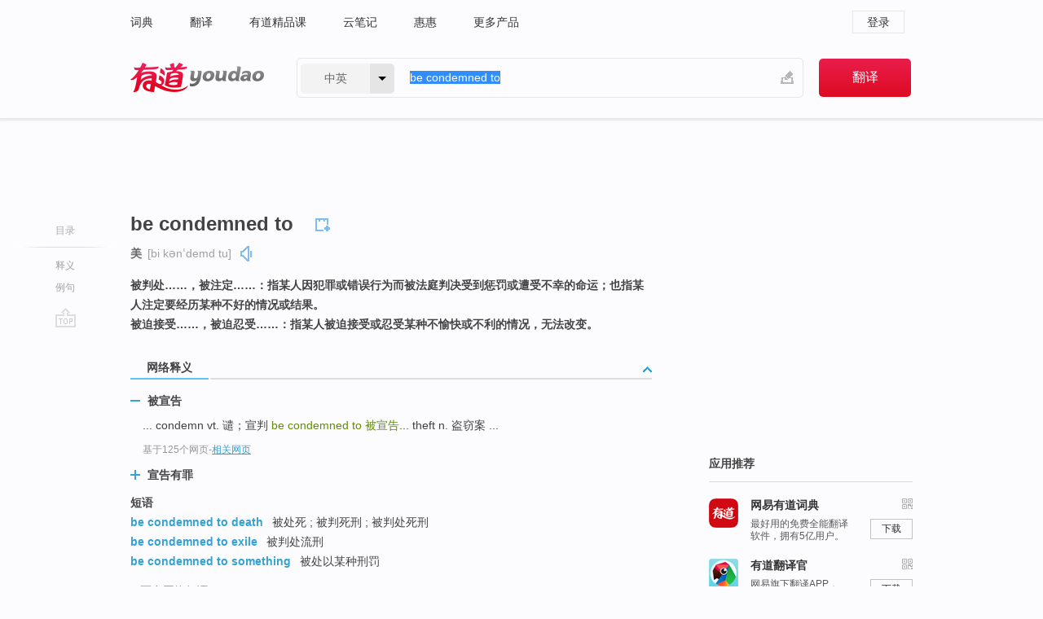

--- FILE ---
content_type: text/html; charset=utf-8
request_url: https://www.youdao.com/w/eng/be_condemned_to/
body_size: 9791
content:
<!DOCTYPE html>
                                    
      

								<html xmlns="http://www.w3.org/1999/xhtml" class="ua-ch ua-ch-131 ua-wk ua-mac os x">
<head>
    <meta name="baidu_union_verify" content="b3b78fbb4a7fb8c99ada6de72aac8a0e">
    <meta http-equiv="Content-Type" content="text/html; charset=UTF-8">

    
<meta name="keywords" content="be condemned to"/>

<title>【be_condemned_to】什么意思_英语be_condemned_to的翻译_音标_读音_用法_例句_在线翻译_有道词典</title>
<link rel="shortcut icon" href="https://shared-https.ydstatic.com/images/favicon.ico" type="image/x-icon"/>


<link href="https://shared.ydstatic.com/dict/v2016/result/160621/result-min.css" rel="stylesheet" type="text/css"/>
<link href="https://shared.ydstatic.com/dict/v2016/result/pad.css" media="screen and (orientation: portrait), screen and (orientation: landscape)" rel="stylesheet" type="text/css">
<link rel="canonical" href="http://dict.youdao.com/w/be_condemned_to/"/>
<link rel="search" type="application/opensearchdescription+xml" title="Yodao Dict" href="plugins/search-provider.xml"/>
<script type='text/javascript' src='https://shared.ydstatic.com/js/jquery/jquery-1.8.2.min.js'></script>
</head>
<body class="t0">
<!-- 搜索框开始 -->
    <div id="doc" style="position:relative;zoom:1;">
    <div class="c-topbar-wrapper">
        <div class="c-topbar c-subtopbar">
            <div id="nav" class="c-snav">
                <a class="topnav" href="http://dict.youdao.com/?keyfrom=dict2.top" target="_blank">词典</a><a class="topnav" href="http://fanyi.youdao.com/?keyfrom=dict2.top" target="_blank">翻译</a><a class="topnav" href="https://ke.youdao.com/?keyfrom=dict2.top" target="_blank">有道精品课</a><a class="topnav" href="http://note.youdao.com/?keyfrom=dict2.top" target="_blank">云笔记</a><a class="topnav" href="http://www.huihui.cn/?keyfrom=dict2.top" target="_blank">惠惠</a><a class="topnav" href="http://www.youdao.com/about/productlist.html?keyfrom=dict2.top" target="_blank">更多产品</a>
            </div>
                        <div class="c-sust">
                                                

                                    <a hidefocus="true" class="login" href="http://account.youdao.com/login?service=dict&back_url=http%3A%2F%2Fdict.youdao.com%2Fsearch%3Fq%3Dbe%2Bcondemned%2Bto%26tab%3D%23keyfrom%3D%24%7Bkeyfrom%7D" rel="nofollow">登录</a>
                            </div>
        </div>
        <div class="c-header">
            <a class="c-logo" href="/">有道 - 网易旗下搜索</a>
            <form id="f"  method="get" action="/search" class="c-fm-w" node-type="search">
                <div id="langSelector" class="langSelector">
                                                                                                                                            <span id="langText" class="langText">中英</span><span class="aca">▼</span><span class="arrow"></span>
                    <input type="hidden" id="le" name="le" value="eng" />
                </div>
                <span class="s-inpt-w">
                    <input type="text" class="s-inpt" autocomplete="off" name="q" id="query" onmouseover="this.focus()" onfocus="this.select()" value="be condemned to"/>
                    <input type="hidden" name="tab" value=""/>
                    <input type="hidden" name="keyfrom" value="dict2.top"/>
                    <span id="hnwBtn" class="hand-write"></span>
                    </span><input type="submit" class="s-btn" value="翻译"/>
            </form>
        </div>
    </div>

<!-- 搜索框结束 -->

<!-- 内容区域 -->
<div id="scontainer">
<div id="container">
    <div id="topImgAd">
    </div>
    <div id="results">
                    <div id="result_navigator" class="result_navigator">
            <ul class="sub-catalog">
        <h3>目录</h3>
        <li class="split"></li>
                                    <li class="sub1_all"><a class="nav-js log-js" href="#" hidefocus="true" data-4log="dict.nav.basic">释义</a></li>
                                                                            <li class="written"><a class="nav-js log-js" href="#examples" hidefocus="true" data-4log="dict.nav.sentence">例句</a></li>
                                                    <li class="nav-collins" style="display:none;"><a href="http://dict.youdao.com/ugc/" hidefocus="true">网友贡献</a></li>
                                                    </ul>
        <div class="dict-votebar" style="display:none;">
            <div class="vote-head">
                当前查询结果是否对您有帮助
            </div>
            <div class="vote-btns">
                <button class="up" title="有帮助，点个赞">
                    <i class="icon vote-arrow"></i>
                    <!-- <span class="count">271</span> -->
                </button>
                <button class="down" aria-pressed="false" title="有待改善">
                    <i class="icon vote-arrow"></i>
                </button>
            </div>
        </div>
        <a href="#" class="go-top log-js" data-4log="dict.result.nav.top" title="返回顶部">go top</a>
    </div>
                <!-- 结果内容 -->
                            <div id="results-contents" class="results-content">
                                                          
                                                            
                                               	 


   
 
  		
<div id="phrsListTab" class="trans-wrapper clearfix">
            <script type="text/javascript">
    window.wordnow = "be condemned to";
</script>
<script type="text/javascript" src="https://cdn.staticfile.org/jquery/1.9.1/jquery.min.js"></script>
<style>
    #picUgcImg {
        max-height: 150px;
        width: 150px;
        height: auto;
        border: 0px;
        padding: 0px;
    }

    .img-list img {
        border: none;
    }

    .picUgcMenu {
        background-color: #f3f3f3;
        font-size: 12px;
        width: 150px;
        height: 38px;
        border: 0px solid black;
        margin-top: -6px;
        text-align: center;
        line-height: 38px;
    }

    .picUgcMenu.hide {
        display: none;
    }

    .picUgcMenu .isFavour a{
        font-size: 14px;
        color: #BFBFBF;
    }

    .picUgcMenu .favour{
        display: inline-block;
        width: 20px;
        padding-left: 20px;
        height: 38px;
        background: url('https://shared-https.ydstatic.com/dict/v5.15/images/picugc_up.png') no-repeat 0 9px;
        margin-right: 20px;
        color: #000;
        text-decoration: none;
        line-height: 38px;
        margin-left: 16px;
    }

    .picUgcMenu .target b{
        text-decoration: none;
        color: #fff;
    }

    .picUgcMenu .against {
        display: inline-block;
        width: 20px;
        padding-left: 20px;
        height: 38px;
        background: url('https://shared-https.ydstatic.com/dict/v5.15/images/picugc_down.png') no-repeat 0 9px;
        margin-right: 10px;
        color: #000;
        text-decoration: none;
        line-height: 38px;
    }

    .picUgcMenu .favour.clicked {
        color: red;
        background: url('https://shared-https.ydstatic.com/dict/v5.15/images/picugc_up_red.png') no-repeat 0 9px;
    }

    .picUgcMenu .want {
        text-align: center;
        font-size: 16px;
        cursor: pointer;
        display: block;
        background: #5FC4F3;
        color: #FFF;
        font-family: "microsoft yahei";
    }

</style>


<div class="img-list" style="height:auto;width:150px;display:none;">
    <div id="picUgcImga" target="_blank" >
        <img src="" id="picUgcImg"/>
    </div>
    <div class="picUgcMenu hide" style="display:none;">
    </div>
</div>
<script type="text/javascript" src="https://shared.ydstatic.com/dict/v5.15/scripts/picugc-min9.js"></script>
<script type="text/javascript">
    $(document).ready(function () {
        getPictures();
    });
</script>

        <h2 class="wordbook-js">
        <span class="keyword">be condemned to</span>
                            <div class="baav">
                                       <span class="pronounce">美
                                    <span class="phonetic">[bi kənˈdemd tu]</span>
                                                    <a href="#" title="真人发音" class="sp dictvoice voice-js log-js" data-rel="be+condemned+to&type=2" data-4log="dict.basic.ec.us.voice"></a>
                                </span>
                                  </div>
            </h2>
             <div class="trans-container">

   <ul>
     <li>被判处……，被注定……：指某人因犯罪或错误行为而被法庭判决受到惩罚或遭受不幸的命运；也指某人注定要经历某种不好的情况或结果。</li>
     <li>被迫接受……，被迫忍受……：指某人被迫接受或忍受某种不愉快或不利的情况，无法改变。</li>
    </ul>
    </div>
    </div>
                          



 
<div id="webTrans" class="trans-wrapper trans-tab">
    <h3>
        <span class="tabs"> 
                
                
        
                                    <a rel="#tWebTrans"><span>网络释义</span></a>
        </span>
        <a class="toggle toggleOpen" rel="#webTransToggle"></a>
 </h3>
<!--网络翻译-->

<div id="webTransToggle">
    <div id="tWebTrans" class="trans-container tab-content">
        

               <div class="wt-container">
    <div class="title">
        <a href="#" title="详细释义" rel="#rw1" class="sp do-detail">&nbsp;</a>
        <span>
                被宣告</span>
    </div>
    <p class="collapse-content">
    ... condemn vt. 谴；宣判 <b>be condemned to </b><b>被宣告</b>... theft n. 盗窃案 ...</p>
            <p class="collapse-content via">基于125个网页<span class="sl">-</span><a href="http://www.youdao.com/search?keyfrom=dict&q=be+condemned+to+%E8%A2%AB%E5%AE%A3%E5%91%8A&ue=utf8" target=_blank  rel="nofollow">相关网页</a></p>
    </div>
                <div class="wt-container wt-collapse">
    <div class="title">
        <a href="#" title="详细释义" rel="#rw1" class="sp do-detail">&nbsp;</a>
        <span>
                宣告有罪</span>
    </div>
    <p class="collapse-content">
    后面加介词to的动词 ... challenge to：向……提出挑战 challenged me to a game of chess 以下棋向我挑战 9．compare to：把……比作 compare A to B 把 A 比喻 B Scientists sometimes compare the human brain to a computer. 科学家有时将人脑比作电脑。 <b>be condemned to</b>：宣告（某人）有罪，定（某人）罪， 判（某人） confess to：供认；承认，坦白 The suspect confessed to the crime.嫌疑犯供认了罪行。 ...</p>
            <p class="collapse-content via">基于1个网页<span class="sl">-</span><a href="http://www.youdao.com/search?keyfrom=dict&q=be+condemned+to+%E5%AE%A3%E5%91%8A%E6%9C%89%E7%BD%AA&ue=utf8" target=_blank  rel="nofollow">相关网页</a></p>
    </div>
            <div id="webPhrase" class="pr-container more-collapse">
    <div class="title">短语</div>
       <p class="wordGroup">
  
      <span class="contentTitle"><a class="search-js" href="/w/eng/be_condemned_to_death/#keyfrom=dict.phrase.wordgroup">be condemned to death</a></span>
                          被处死
                      ;
                  被判死刑
                      ;
                  被判处死刑
              </p>
           <p class="wordGroup">
  
      <span class="contentTitle"><a class="search-js" href="/w/eng/be_condemned_to_exile/#keyfrom=dict.phrase.wordgroup">be condemned to exile</a></span>
                          被判处流刑
              </p>
           <p class="wordGroup">
  
      <span class="contentTitle"><a class="search-js" href="/w/eng/be_condemned_to_something/#keyfrom=dict.phrase.wordgroup">be condemned to something</a></span>
                          被处以某种刑罚
              </p>
           <p class="wordGroup collapse">
  
      <span class="contentTitle"><a class="search-js" href="/w/eng/a_be_condemned_to_something/#keyfrom=dict.phrase.wordgroup">A be condemned to something</a></span>
                          被宣判为
              </p>
           <p class="wordGroup collapse">
  
      <span class="contentTitle"><a class="search-js" href="/w/eng/condemned_to_be_free/#keyfrom=dict.phrase.wordgroup">Condemned to Be Free</a></span>
                          被判定的自由
              </p>
   
   <div class="more"><a href="#" class="sp more_sp">&nbsp;</a><span class="show_more">更多</span><span
   class="show_less">收起</span>网络短语</div>
</div> <!-- close webPhrase Tag -->
    </div>
                    </div>
</div>

                          <div id="wordArticle" class="trans-wrapper trans-tab">
    <h3>
        <span class="tabs">
            <a class="tab-current"><span>相关文章</span></a>
        </span>
        <a class="toggle toggleOpen" rel="#wordArticleToggle"></a>
    </h3>
    <div id="wordArticleToggle"></div>
</div>
<script src="https://shared.ydstatic.com/dict/v2016/result/160621/result-wordArticle.js"></script>                                                            
                                                                        <!--例句选项卡 begin-->
<div id="examples" class="trans-wrapper">
    <h3>
        <span class="tabs">
                                                                                                <a rel="#bilingual"><span>双语例句</span></a><a rel="#originalSound"><span>原声例句</span></a><a rel="#authority"><span>权威例句</span></a>
        </span>
        <a class="toggle toggleOpen" rel="#examplesToggle"></a>
    </h3>
    <div id="examplesToggle">
                <div id="bilingual" class="trans-container  tab-content">
            <ul class="ol">
                                     
                            
                                                                                                                <li>
                    <p><span id="src_0_0" onmouseover="hlgt('#src_0_0,#tran_0_0')" onmouseout="unhlgt('#src_0_0,#tran_0_0')">They</span><span> </span><span id="src_0_1" onmouseover="hlgt('#src_0_1,#tran_0_2')" onmouseout="unhlgt('#src_0_1,#tran_0_2')">believed that</span><span> </span><span id="src_0_2" onmouseover="hlgt('#src_0_2,#tran_0_3')" onmouseout="unhlgt('#src_0_2,#tran_0_3')">their</span><span> </span><span id="src_0_3" onmouseover="hlgt('#src_0_3,#tran_0_4')" onmouseout="unhlgt('#src_0_3,#tran_0_4')">souls</span><span> </span><span id="src_0_4" onmouseover="hlgt('#src_0_4,#tran_0_5')" onmouseout="unhlgt('#src_0_4,#tran_0_5')">would</span><span> </span><span id="src_0_5" onmouseover="hlgt('#src_0_5,#tran_0_6')" onmouseout="unhlgt('#src_0_5,#tran_0_6')"><b>be </b><b>condemned</b></span><span><b> </b><b>to</b> burn </span><span>in</span><span> </span><span id="src_0_7" onmouseover="hlgt('#src_0_7,#tran_0_7')" onmouseout="unhlgt('#src_0_7,#tran_0_7')">hell</span><span> </span><span id="src_0_8" onmouseover="hlgt('#src_0_8,#tran_0_8')" onmouseout="unhlgt('#src_0_8,#tran_0_8')">for eternity</span><span>.</span>
                    					 <a class="sp dictvoice voice-js log-js" title="点击发音" href="#" data-rel="They+believed+that+their+souls+would+be+condemned+to+burn+in+hell+for+eternity.&le=eng" data-4log="dict.main.blng"></a>
                                        </p>

                    <p><span id="tran_0_0" onmouseover="hlgt('#src_0_0,#tran_0_0')" onmouseout="unhlgt('#src_0_0,#tran_0_0')">他们</span><span id="tran_0_2" onmouseover="hlgt('#src_0_1,#tran_0_2')" onmouseout="unhlgt('#src_0_1,#tran_0_2')">相信</span><span id="tran_0_3" onmouseover="hlgt('#src_0_2,#tran_0_3')" onmouseout="unhlgt('#src_0_2,#tran_0_3')">他们</span><span>的</span><span id="tran_0_4" onmouseover="hlgt('#src_0_3,#tran_0_4')" onmouseout="unhlgt('#src_0_3,#tran_0_4')">灵魂</span><span id="tran_0_5" onmouseover="hlgt('#src_0_4,#tran_0_5')" onmouseout="unhlgt('#src_0_4,#tran_0_5')">会</span><span id="tran_0_6" onmouseover="hlgt('#src_0_5,#tran_0_6')" onmouseout="unhlgt('#src_0_5,#tran_0_6')">受到</span><span>惩罚，</span><span id="tran_0_7" onmouseover="hlgt('#src_0_7,#tran_0_7')" onmouseout="unhlgt('#src_0_7,#tran_0_7')">在</span><span id="tran_0_8" onmouseover="hlgt('#src_0_8,#tran_0_8')" onmouseout="unhlgt('#src_0_8,#tran_0_8')">地狱里</span><span>永受煎熬。</span>
                                        </p>
                                                            <p class="example-via">
                                                    <a target=_blank rel="nofollow">《牛津词典》</a>
                                            </p>
                </li>
                                       
                            
                                                                                                                <li>
                    <p><span id="src_1_0" onmouseover="hlgt('#src_1_0,#tran_1_0')" onmouseout="unhlgt('#src_1_0,#tran_1_0')">The prisoners</span><span> </span><span id="src_1_1" onmouseover="hlgt('#src_1_1,#tran_1_1')" onmouseout="unhlgt('#src_1_1,#tran_1_1')">in</span><span> </span><span id="src_1_2" onmouseover="hlgt('#src_1_2,#tran_1_2')" onmouseout="unhlgt('#src_1_2,#tran_1_2')">Senegal</span><span> </span><span id="src_1_3" onmouseover="hlgt('#src_1_3,#tran_1_3')" onmouseout="unhlgt('#src_1_3,#tran_1_3')">can <b>be</b></span><span><b> </b></span><span id="src_1_4" onmouseover="hlgt('#src_1_4,#tran_1_4')" onmouseout="unhlgt('#src_1_4,#tran_1_4')"><b>condemned</b></span><span><b> </b></span><span id="src_1_5" onmouseover="hlgt('#src_1_5,#tran_1_5')" onmouseout="unhlgt('#src_1_5,#tran_1_5')"><b>to</b></span><span> </span><span id="src_1_6" onmouseover="hlgt('#src_1_6,#tran_1_6')" onmouseout="unhlgt('#src_1_6,#tran_1_6')">griefs</span><span> </span><span id="src_1_7" onmouseover="hlgt('#src_1_7,#tran_1_7')" onmouseout="unhlgt('#src_1_7,#tran_1_7')">of</span><span> </span><span id="src_1_8" onmouseover="hlgt('#src_1_8,#tran_1_8')" onmouseout="unhlgt('#src_1_8,#tran_1_8')">type</span><span> in </span><span id="src_1_9" onmouseover="hlgt('#src_1_9,#tran_1_9')" onmouseout="unhlgt('#src_1_9,#tran_1_9')">five</span><span> </span><span id="src_1_10" onmouseover="hlgt('#src_1_10,#tran_1_10')" onmouseout="unhlgt('#src_1_10,#tran_1_10')">years</span><span> </span><span id="src_1_11" onmouseover="hlgt('#src_1_11,#tran_1_11')" onmouseout="unhlgt('#src_1_11,#tran_1_11')">two</span><span> </span><span id="src_1_12" onmouseover="hlgt('#src_1_12,#tran_1_12')" onmouseout="unhlgt('#src_1_12,#tran_1_12')">months</span><span> </span><span id="src_1_13" onmouseover="hlgt('#src_1_13,#tran_1_13')" onmouseout="unhlgt('#src_1_13,#tran_1_13')">of jail</span><span>.</span>
                    					 <a class="sp dictvoice voice-js log-js" title="点击发音" href="#" data-rel="The+prisoners+in+Senegal+can+be+condemned+to+griefs+of+type+in+five+years+two+months+of+jail.&le=eng" data-4log="dict.main.blng"></a>
                                        </p>

                    <p><span id="tran_1_0" onmouseover="hlgt('#src_1_0,#tran_1_0')" onmouseout="unhlgt('#src_1_0,#tran_1_0')">囚犯</span><span id="tran_1_1" onmouseover="hlgt('#src_1_1,#tran_1_1')" onmouseout="unhlgt('#src_1_1,#tran_1_1')">在</span><span id="tran_1_2" onmouseover="hlgt('#src_1_2,#tran_1_2')" onmouseout="unhlgt('#src_1_2,#tran_1_2')">塞内加尔</span><span>，</span><span id="tran_1_3" onmouseover="hlgt('#src_1_3,#tran_1_3')" onmouseout="unhlgt('#src_1_3,#tran_1_3')">可以</span><span id="tran_1_4" onmouseover="hlgt('#src_1_4,#tran_1_4')" onmouseout="unhlgt('#src_1_4,#tran_1_4')">谴责</span><span>，</span><span id="tran_1_5" onmouseover="hlgt('#src_1_5,#tran_1_5')" onmouseout="unhlgt('#src_1_5,#tran_1_5')">以</span><span id="tran_1_6" onmouseover="hlgt('#src_1_6,#tran_1_6')" onmouseout="unhlgt('#src_1_6,#tran_1_6')">忧患</span><span id="tran_1_7" onmouseover="hlgt('#src_1_7,#tran_1_7')" onmouseout="unhlgt('#src_1_7,#tran_1_7')">的</span><span id="tran_1_8" onmouseover="hlgt('#src_1_8,#tran_1_8')" onmouseout="unhlgt('#src_1_8,#tran_1_8')">类型</span><span>，在</span><span id="tran_1_9" onmouseover="hlgt('#src_1_9,#tran_1_9')" onmouseout="unhlgt('#src_1_9,#tran_1_9')">五</span><span id="tran_1_10" onmouseover="hlgt('#src_1_10,#tran_1_10')" onmouseout="unhlgt('#src_1_10,#tran_1_10')">年</span><span id="tran_1_11" onmouseover="hlgt('#src_1_11,#tran_1_11')" onmouseout="unhlgt('#src_1_11,#tran_1_11')">两</span><span id="tran_1_12" onmouseover="hlgt('#src_1_12,#tran_1_12')" onmouseout="unhlgt('#src_1_12,#tran_1_12')">个月</span><span id="tran_1_13" onmouseover="hlgt('#src_1_13,#tran_1_13')" onmouseout="unhlgt('#src_1_13,#tran_1_13')">有期</span><span>徒刑。</span>
                                        </p>
                                                            <p class="example-via">
                                                    <a target=_blank rel="nofollow">youdao</a>
                                            </p>
                </li>
                                       
                            
                                                                                                                <li>
                    <p><span id="src_2_0" onmouseover="hlgt('#src_2_0,#tran_2_0')" onmouseout="unhlgt('#src_2_0,#tran_2_0')">The loser</span><span> was <b>to </b></span><span><b>be</b></span><span><b> </b><b>condemned </b><b>to </b></span><span id="src_2_2" onmouseover="hlgt('#src_2_2,#tran_2_2')" onmouseout="unhlgt('#src_2_2,#tran_2_2')">beheading</span><span>. The </span><span id="src_2_3" onmouseover="hlgt('#src_2_3,#tran_2_3')" onmouseout="unhlgt('#src_2_3,#tran_2_3')">prince</span><span> rigged his </span><span id="src_2_4" onmouseover="hlgt('#src_2_4,#tran_2_7')" onmouseout="unhlgt('#src_2_4,#tran_2_7')">opponent</span><span id="src_2_5" onmouseover="hlgt('#src_2_5,#tran_2_4')" onmouseout="unhlgt('#src_2_5,#tran_2_4')">'s</span><span> </span><span id="src_2_6" onmouseover="hlgt('#src_2_6,#tran_2_5')" onmouseout="unhlgt('#src_2_6,#tran_2_5')">chariot</span><span> <b>to</b> </span><span id="src_2_7" onmouseover="hlgt('#src_2_7,#tran_2_6')" onmouseout="unhlgt('#src_2_7,#tran_2_6')">crash</span><span> </span><span id="src_2_8" onmouseover="hlgt('#src_2_8,#tran_2_9')" onmouseout="unhlgt('#src_2_8,#tran_2_9')">during</span><span> </span><span id="src_2_9" onmouseover="hlgt('#src_2_9,#tran_2_8')" onmouseout="unhlgt('#src_2_9,#tran_2_8')">the race</span><span>.</span>
                    					 <a class="sp dictvoice voice-js log-js" title="点击发音" href="#" data-rel="The+loser+was+to+be+condemned+to+beheading.+The+prince+rigged+his+opponent%27s+chariot+to+crash+during+the+race.&le=eng" data-4log="dict.main.blng"></a>
                                        </p>

                    <p><span id="tran_2_0" onmouseover="hlgt('#src_2_0,#tran_2_0')" onmouseout="unhlgt('#src_2_0,#tran_2_0')">当时</span><span>失败者会</span><span id="tran_2_2" onmouseover="hlgt('#src_2_2,#tran_2_2')" onmouseout="unhlgt('#src_2_2,#tran_2_2')">被</span><span id="tran_2_3" onmouseover="hlgt('#src_2_3,#tran_2_3')" onmouseout="unhlgt('#src_2_3,#tran_2_3')">判斩首</span><span>，而</span><span id="tran_2_4" onmouseover="hlgt('#src_2_5,#tran_2_4')" onmouseout="unhlgt('#src_2_5,#tran_2_4')">对手</span><span id="tran_2_5" onmouseover="hlgt('#src_2_6,#tran_2_5')" onmouseout="unhlgt('#src_2_6,#tran_2_5')">的</span><span id="tran_2_6" onmouseover="hlgt('#src_2_7,#tran_2_6')" onmouseout="unhlgt('#src_2_7,#tran_2_6')">战车</span><span>被</span><span id="tran_2_7" onmouseover="hlgt('#src_2_4,#tran_2_7')" onmouseout="unhlgt('#src_2_4,#tran_2_7')">王子</span><span>做了手脚使其</span><span id="tran_2_8" onmouseover="hlgt('#src_2_9,#tran_2_8')" onmouseout="unhlgt('#src_2_9,#tran_2_8')">在</span><span>比赛中被</span><span id="tran_2_9" onmouseover="hlgt('#src_2_8,#tran_2_9')" onmouseout="unhlgt('#src_2_8,#tran_2_9')">撞毁</span><span>。</span>
                                        </p>
                                                            <p class="example-via">
                                                    <a target=_blank rel="nofollow">youdao</a>
                                            </p>
                </li>
                                       </ul>
                        <a class="more-example" href="/example/blng/eng/be_condemned_to/#keyfrom=dict.main.moreblng" title="be condemned to的双语例句">更多双语例句</a>
                    </div>
         
                <!-- Media Result Start -->
        <div id="originalSound" class="trans-container  tab-content">
                                             
         <ul class="ol">
                                                            
                    	       <li>
           <p>They <b>condemned</b> the shooting as a hate crime and called for the perpetrator <b>to </b><b>be</b> brought <b>to</b> justice.
                                  <a class="sp humanvoice humanvoice-js log-js" title="点击发音" href="#" data-rel="https://dict.youdao.com/pureaudio?docid=799057252010072867" data-4log="dict.main.pureaudio"></a>
                      </p>
            	       <p></p>
                                     <p class="via">
                          VOA: standard.2009.08.04
                          </p>
                       </li>

                                                                       
                    	       <li>
           <p>Leaders of Israel's ultra-Orthodox Jewish minority quickly <b>condemned</b> the Tel Aviv shooting as murder and called for the gunman <b>to </b><b>be</b> caught and punished.
                                  <a class="sp humanvoice humanvoice-js log-js" title="点击发音" href="#" data-rel="https://dict.youdao.com/pureaudio?docid=-729954907608354788" data-4log="dict.main.pureaudio"></a>
                      </p>
            	       <p></p>
                                     <p class="via">
                          VOA: standard.2009.08.04
                          </p>
                       </li>

                                                                       
                    	       <li>
           <p>Texas courts have <b>condemned</b> nearly 350 men and 10 women <b>to </b><b>be</b> executed.
                                  <a class="sp humanvoice humanvoice-js log-js" title="点击发音" href="#" data-rel="https://dict.youdao.com/pureaudio?docid=-2344162880915585091" data-4log="dict.main.pureaudio"></a>
                      </p>
            	       <p></p>
                                     <p class="via">
                          VOA: standard.2009.10.21
                          </p>
                       </li>

                                      </ul>
                  </div>
        
                
                <div id="authority" class="trans-container  tab-content">
                  <ul class="ol">
                             <li>
           <p>The Democrats will undoubtedly <b>be</b> <b>condemned</b> <b>to</b> wander in the wilderness for some time <b>to</b> come. 
                        <a class="sp dictvoice voice-js log-js" title="点击发音" href="#" data-rel="The+Democrats+will+undoubtedly+be+condemned+to+wander+in+the+wilderness+for+some+time+to+come.+" data-4log="dict.main.moreauth"></a>
           </p>
           <p class="example-via"><a href="youdao" target=_blank rel="nofollow">ECONOMIST: <i>Lexington</i></a></p>
           </li>
                                      <li>
           <p>This notion should <b>be</b> <b>condemned</b> <b>to</b> the scrap heap of American judicial history. 
                        <a class="sp dictvoice voice-js log-js" title="点击发音" href="#" data-rel="This+notion+should+be+condemned+to+the+scrap+heap+of+American+judicial+history.+" data-4log="dict.main.moreauth"></a>
           </p>
           <p class="example-via"><a href="youdao" target=_blank rel="nofollow">FORBES: <i>Jeffrey MacDonald, Innocence, and the Future of Habeas Corpus</i></a></p>
           </li>
                                      <li>
           <p>One risk for Mr Sarkozy, however, is that Mr Chirac will <b>be</b> <b>condemned</b> <b>to</b> yet another period of cohabitation after the 2002 parliamentary election. 
                        <a class="sp dictvoice voice-js log-js" title="点击发音" href="#" data-rel="One+risk+for+Mr+Sarkozy%2C+however%2C+is+that+Mr+Chirac+will+be+condemned+to+yet+another+period+of+cohabitation+after+the+2002+parliamentary+election.+" data-4log="dict.main.moreauth"></a>
           </p>
           <p class="example-via"><a href="youdao" target=_blank rel="nofollow">ECONOMIST: <i>The disarray on the French right is bad, and getting worse</i></a></p>
           </li>
                           </ul>
                   <a class="more-example" href="/example/auth/be_condemned_to/#keyfrom=dict.main.moreauth" title="be condemned to的权威例句">更多权威例句</a>
                   </div>
            </div>
</div>
<!--例句选项卡 end-->
                                                                            
                                    </div>
    </div>
                    

<div id="ads" class="ads">
  <div id="dict-inter" class="dict-inter">
      </div>
  <div id="baidu-adv"></div>
  
  <div id="follow" class="follow">
    <p class="hd">应用推荐</p>
    <div class="bd">
      <iframe src="https://c.youdao.com/www/app.html" frameborder="0"></iframe>
    </div>
  </div>
</div>

                            <div id="rel-search" class="rel-search">

            </div>
                <div id="pronounce">
            <div class="alpha-bg"></div>
            <div class="pr-content">
                $firstVoiceSent
                <div class="pr-source">- 来自原声例句</div>
            </div>
        </div>
</div>
<div class="c-bsearch" style="zoom:1;">
</div>
</div>
<!-- 内容区域 -->

<div id="c_footer">
  <div class="wrap">
            <a href="http://www.youdao.com/about/" rel="nofollow">关于有道</a>
        <a href="http://ir.youdao.com/" rel="nofollow">Investors</a>
        <a href="http://dsp.youdao.com/?keyfrom=dict2.top" rel="nofollow">有道智选</a>
        <a href="http://i.youdao.com/?keyfrom=dict2.top" rel="nofollow">官方博客</a>
        <a href="http://techblog.youdao.com/?keyfrom=dict2.top" rel="nofollow">技术博客</a>
        <a href="http://campus.youdao.com/index.php?t1=index?keyfrom=dict2.top" rel="nofollow">诚聘英才</a>
        <a href="http://shared.youdao.com/www/contactus-page.html?keyfrom=dict2.top" rel="nofollow">联系我们</a>
        <a href="https://dict.youdao.com/map/index.html?keyfrom=dict2.top">站点地图</a>
        <a href="http://www.12377.cn/?keyfrom=dict2.top" rel="nofollow">网络举报</a>
    <span class="c_fcopyright">&copy; 2026 网易公司 <a href="http://www.youdao.com/terms/privacy.html?keyfrom=dict2.top" rel="nofollow">隐私政策</a> <a href="http://www.youdao.com/terms/index.html?keyfrom=dict2.top" rel="nofollow">服务条款</a> 京ICP证080268号 <a href="http://beian.miit.gov.cn" rel="nofollow">京ICP备10005211号</a></span>
  </div>
</div>
</div>
<div id="langSelection" class="pm">
    <ul>
        <li><a href="#" rel="eng" class="current">中英</a></li>
        <li><a href="#" rel="fr">中法</a></li>
        <li><a href="#" rel="ko">中韩</a></li>
        <li><a href="#" rel="jap">中日</a></li>
    </ul>
</div>

<div id="handWrite" class="pm" style="display:none;">
    <object width="346" height="216" type="application/x-shockwave-flash" id="hnw" data="https://shared.ydstatic.com/dict/v5.16/swf/Hnw.swf">
        <param name="movie" value="https://shared.ydstatic.com/dict/v5.16/swf/Hnw.swf"/>
        <param name="menu" value="false"/>
        <param name="allowScriptAccess" value="always"/>
    </object>
</div>

<div id="researchZoon" class="pm">
    <div class="title">小调查</div>
    <div class="zoo-content">
        请问您想要如何调整此模块？
        <p><input id="upIt" type="radio" name="researchBox" value="up"><label for="upIt">模块上移</label></p>
        <p><input id="downIt" type="radio" name="researchBox" value="down"><label for="downIt">模块下移</label></p>
        <p><input id="dontmove" type="radio" name="researchBox" value="stay"><label for="dontmove">不移动</label></p>
        <div>感谢您的反馈，我们会尽快进行适当修改！</div>
        <a href="http://survey2.163.com/html/webdict_survey_reorder/paper.html" target="_blank" style="text-decoration: underline;" rel="nofollow">进来说说原因吧</a>
        <a href="javascript:void(0);" class="submitResult" rel="nofollow">确定</a>
    </div>
</div>

<div id="researchZoon21" class="pm">
    <div class="title">小调查</div>
    <div class="zoo-content">
        请问您想要如何调整此模块？
        <p><input id="upIt21" type="radio" name="researchBox" value="up"><label for="upIt21">模块上移</label></p>
        <p><input id="downIt21" type="radio" name="researchBox" value="down"><label for="downIt21">模块下移</label></p>
        <p><input id="dontmove21" type="radio" name="researchBox" value="stay"><label for="dontmove21">不移动</label></p>
        <div>感谢您的反馈，我们会尽快进行适当修改！</div>
        <a href="http://survey2.163.com/html/webdict_survey_reorder/paper.html" target="_blank" style="text-decoration: underline;" rel="nofollow">进来说说原因吧</a>
        <a href="javascript:void(0);" class="submitResult" rel="nofollow">确定</a>
    </div>
</div>

<div id="editwordform" style="display:none;">
    <h3>修改单词</h3>
    <a href="javascript:void(0);" id="close-editwordform"></a>
    <form method="post" >
        <label for="wordbook-word">单词</label>
        <input id="wordbook-word" type="text" value="" name="word" autocomplete="off" /><span><a id="delword" href="javascript:void(0);">从单词本中删除</a></span>
        <label for="wordbook-phonetic">音标</label>
        <input id="wordbook-phonetic" type="text" value="" name="phonetic" />
        <label for="wordbook-desc">解释</label>
        <textarea id="wordbook-desc" name="desc" ></textarea>
        <label style="color:blue;">更多（可不填）</label>
        <label for="wordbook-tags">分类</label><input id="wordbook-tags" type="text" value="" name="tags" autocomplete="off" />
        <ul id="tag-select-list">
        </ul>
        <div style="text-align:center;"><a id="openwordbook" href="/wordbook/wordlist?keyfrom=smallpic" target="_blank">打开单词本</a><a id="addword" href="javascript:void(0);">提交</a></div>
    </form>
</div>

<script type="text/javascript" src="https://shared.ydstatic.com/dict/v2016/160525/autocomplete_json.js"></script>
<script type="text/javascript">
    var global = {
        fromVm:{
            searchDomain:'youdao.com'
        }
    };


    function rwt(a, newlink) {
        try {
            if (a === window) {
                a = window.event.srcElement;
                while (a) {
                    if (a.href)
                        break;
                    a = a.parentNode
                }
            }
            a.href = newlink;
            a.onmousedown = ""
        } catch (p) {
        }
        return true
    }
</script>

<script type="text/javascript" src="https://c.youdao.com/dict/activity/ad/result-min.js"></script>
<script>
var _rlog = _rlog || [];
_rlog.push(["_setAccount" , "dictweb"]);
_rlog.push(["_addPost" , "page" , "search"]);
_rlog.push(["_addPost" , "q" , "be condemned to"]);
</script>
<script defer src="https://shared.ydstatic.com/js/rlog/v1.js"></script>
</body>
</html>
